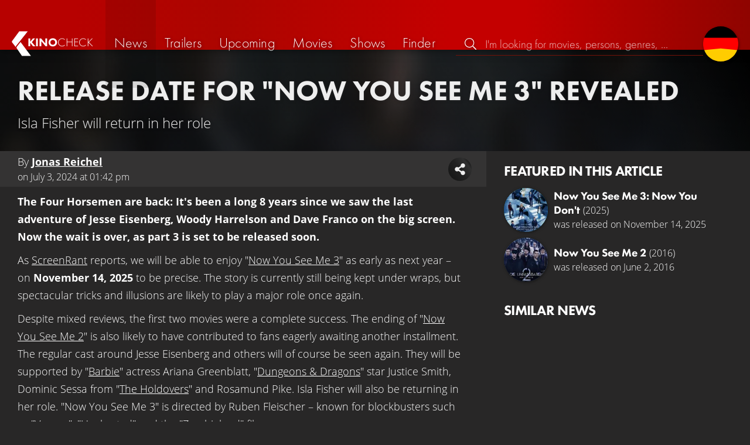

--- FILE ---
content_type: text/html; charset=UTF-8
request_url: https://kinocheck.com/news/66xqyf/release-date-for-now-you-see-me-3-revealed
body_size: 6637
content:
<!DOCTYPE html>
<html lang="en">
<head>
<title>Release Date for &quot;Now You See Me 3&quot; Revealed - Movie &amp; Show News | KinoCheck</title>
<meta charset="utf-8">
<meta name="Googlebot-News" content="index, follow" id="gbn">
<meta name="HandheldFriendly" content="true">
<meta name="MobileOptimized" content="true">
<meta name="apple-mobile-web-app-status-bar-style" content="#A81010">
<meta name="author" content="KinoCheck">
<meta name="date" content="2024-07-03T13:42:01+00:00" id="m_date">
<meta name="description" content="The Four Horsemen are back: It&#039;s been a long 8 years since we saw the last adventure of Jesse Eisenberg, Woody Harrelson and Dave Franco on the big ..." id="m_d">
<meta name="locale" content="en_US">
<meta name="mobile-web-app-capable" content="yes">
<meta name="robots" content="index,follow,max-snippet:-1, max-image-preview:large, max-video-preview:-1">
<meta name="theme-color" content="#A81010">
<meta name="twitter:card" content="summary_large_image" id="tw_c">
<meta name="twitter:description" content="The Four Horsemen are back: It&#039;s been a long 8 years since we saw the last adventure of Jesse Eisenberg, Woody Harrelson and Dave Franco on the big screen. Now the wait is over, as part 3 is due to be released soon." id="tw_d">
<meta name="twitter:image" content="https://cdn.kinocheck.com/i/w=1200/wrwa5j3oad.jpg" id="tw_i">
<meta name="twitter:site" content="@KinoCheck">
<meta name="twitter:title" content="Release Date for &quot;Now You See Me 3&quot; Revealed - Movie &amp; Show News" id="tw_t">
<meta name="viewport" content="height=device-height, width=device-width, initial-scale=1, minimum-scale=1.0, maximum-scale=5.0">
<meta property="article:author" content="KinoCheck">
<meta property="article:published_time" content="2024-07-03T13:42:01+00:00" id="a_pt">
<meta property="article:section" content="news" id="a_s">
<meta property="fb:app_id" content="1164815426866440">
<meta property="og:description" content="The Four Horsemen are back: It&#039;s been a long 8 years since we saw the last adventure of Jesse Eisenberg, Woody Harrelson and Dave Franco on the big screen. Now the wait is over, as part 3 is due to be released soon." id="og_d">
<meta property="og:image" content="https://cdn.kinocheck.com/i/w=1200/wrwa5j3oad.jpg" id="og_i">
<meta property="og:locale" content="en_US">
<meta property="og:site_name" content="KinoCheck">
<meta property="og:title" content="Release Date for &quot;Now You See Me 3&quot; Revealed - Movie &amp; Show News" id="og_t">
<meta property="og:type" content="article">
<meta property="og:url" content="https://kinocheck.com/news/66xqyf/release-date-for-now-you-see-me-3-revealed" id="og_u">
<link rel="alternate" hreflang="de" href="https://kinocheck.de/news/66xqyf/startdatum-fuer-die-unfassbaren-3-bekanntgegeben" id="l_a_de">
<link rel="apple-touch-icon" sizes="192x192" href="/images/fav.png">
<link rel="canonical" href="https://kinocheck.com/news/66xqyf/release-date-for-now-you-see-me-3-revealed" id="l_c">
<link rel="icon" type="image/png" sizes="192x192" href="/images/fav.png">
<link rel="image_src" href="https://cdn.kinocheck.com/i/w=480/wrwa5j3oad.jpg" id="l_image_src">
<style nonce="sTYbpQ3IeW645OoQY/wIJcZbShM=">html{height:100%}body,html{margin:0;padding:0;background:#282727;color:#e6e6e6;font-family:'Open Sans',sans-serif;font-size:16px;font-weight:300;line-height:1.5;}#header{position:fixed;bottom:0;right:0;left:0;width:100%;height:60px;padding:0;background:#aa0019;background:linear-gradient(91deg,#b70100 10%,#ac0500 30%,#c40000 60%,#c40000 70%,#8f0400 100%)/*linear-gradient(72deg,#b70100 7%,#9c0a06 36%,#ab0702 74%,#b50803 100%)*/;box-shadow:0 0 15px 0 rgba(0,0,0,.5);backface-visibility:hidden;z-index:99}#header .wrapper-content{display:none}#footer{display:none}#content{display:none}#loading-indicator{display:none;position:fixed;top:0;right:0;bottom:0;left:0;width:100%;height:100%;background:rgba(0,0,0,.5);z-index:90;}#loading-indicator.active{display:block;}#loading-indicator.active-blocking{background:#282727;z-index:99;}#loading-indicator .icon{display:block;width:100px;height:100px;position:absolute;top:50%;left:50%;transform:translate(-50%,-50%) scaleX(-1)}#loading-indicator .icon svg{display:block;width:100%;height:100%;fill:#fff}#loading-indicator .icon:after,#loading-indicator .icon:before{content:'';display:block;position:absolute;top:0;right:0;bottom:0;left:0;width:100%;height:100%;border:7px solid;border-radius:50%;border-color:#b70100 transparent transparent transparent;box-sizing:border-box;animation:button-play-loading 1.2s cubic-bezier(.5,0,.5,1) infinite;z-index:2}#loading-indicator .icon:after{animation-delay:-.45s}#loading-indicator .icon:before{animation-delay:-.3s}@keyframes button-play-loading{0%{transform:rotate(0)}100%{transform:rotate(360deg)}}.fa-secondary{opacity:.75}@media only screen and (min-width:1200px){#header{top:0;bottom:auto;height:75px}}</style><link rel="preconnect" href="https://cdn.kinocheck.com"><link rel="dns-prefetch" href="https://cdn.kinocheck.com"><link rel="preload" href="https://cdn.kinocheck.com/css/min.css?v=0.8.270" as="style">
<link rel="prefetch" href="https://cdn.kinocheck.com/translations/en.json" as="fetch" crossorigin="anonymous">
<link rel="preload" href="https://cdn.kinocheck.com/js/min.js?v=0.8.270" as="script">
<link rel="preload" href="https://cdn.kinocheck.com/fonts/Futura-Web/Futura-Web-Light.woff2" as="font" type="font/woff2" crossorigin="anonymous">
<link rel="preload" href="https://cdn.kinocheck.com/fonts/Futura-Web/Futura-Web-Regular.woff2" as="font" type="font/woff2" crossorigin="anonymous">
<link rel="preload" href="https://cdn.kinocheck.com/fonts/Futura-Web/Futura-Web-Heavy.woff2" as="font" type="font/woff2" crossorigin="anonymous">
<link rel="preload" href="https://cdn.kinocheck.com/fonts/OpenSans/OpenSans-Light.woff2" as="font" type="font/woff2" crossorigin="anonymous">
<link rel="preload" href="https://cdn.kinocheck.com/fonts/OpenSans/OpenSans-Regular.woff2" as="font" type="font/woff2" crossorigin="anonymous">
<link rel="preload" href="https://cdn.kinocheck.com/fonts/OpenSans/OpenSans-Bold.woff2" as="font" type="font/woff2" crossorigin="anonymous">
<script type="application/ld+json">{"@context":"https://schema.org","@graph":[{"@type":"BreadcrumbList","itemListElement":[{"@type":"ListItem","position":1,"name":"News","item":"https://kinocheck.com/news"},{"@type":"ListItem","position":2,"name":"Release Date for \"Now You See Me 3\" Revealed","item":"https://kinocheck.com/news/66xqyf/release-date-for-now-you-see-me-3-revealed"}]},{"@type":"NewsArticle","headline":"Release Date for \"Now You See Me 3\" Revealed","datePublished":"2024-07-03T13:42:01+00:00","mainEntityOfPage":{"@type":"WebPage","@id":"https://kinocheck.com/news/66xqyf/release-date-for-now-you-see-me-3-revealed"},"publisher":{"@type":"Organization","name":"KinoCheck","url":"https://www.kinocheck.com","logo":{"@type":"ImageObject","url":"https://kinocheck.com/images/logo.svg","width":600,"height":60}},"author":[{"@type":"Person","name":"Jonas Reichel"}],"image":"https://cdn.kinocheck.com/i/wrwa5j3oad.jpg"},{"@graph":[{"@type":"WebPage","@id":"https://kinocheck.com/trailer/vh2b/highlander-remake-starring-henry-cavill-godzilla-x-kong-3-gl","url":"https://kinocheck.com/trailer/vh2b/highlander-remake-starring-henry-cavill-godzilla-x-kong-3-gl","name":"Highlander Remake Starring Henry Cavill, Godzilla x Kong 3, Gladiator 2","description":"This time in the #KinoCheckNews \"Highlander Remake\", “Dune 3”, “Star Wars 10”, “Gladiator 2”, “Blade Runner 2099”, “The War of the Rohirrim”, “The Lord of the Rings: The Rings of Power”, “The Hunt for Gollum”, “Now You See Me” etc.","inLanguage":"en","mainEntity":{"@id":"https://kinocheck.com/trailer/vh2b/highlander-remake-starring-henry-cavill-godzilla-x-kong-3-gl#video"}},{"@type":"VideoObject","@id":"https://kinocheck.com/trailer/vh2b/highlander-remake-starring-henry-cavill-godzilla-x-kong-3-gl#video","url":"https://kinocheck.com/trailer/vh2b/highlander-remake-starring-henry-cavill-godzilla-x-kong-3-gl","name":"Highlander Remake Starring Henry Cavill, Godzilla x Kong 3, Gladiator 2","description":"This time in the #KinoCheckNews \"Highlander Remake\", “Dune 3”, “Star Wars 10”, “Gladiator 2”, “Blade Runner 2099”, “The War of the Rohirrim”, “The Lord of the Rings: The Rings of Power”, “The Hunt for Gollum”, “Now You See Me” etc.","uploadDate":"2024-07-06T18:02:07+00:00","duration":"PT10M24S","embedUrl":"https://www.youtube.com/embed/vsJ6gr4hcAo","contentUrl":"https://www.youtube.com/watch?v=vsJ6gr4hcAo","inLanguage":"en","mainEntityOfPage":{"@type":"WebPage","@id":"https://kinocheck.com/trailer/vh2b/highlander-remake-starring-henry-cavill-godzilla-x-kong-3-gl"},"thumbnailUrl":["https://i.ytimg.com/vi/vsJ6gr4hcAo/maxresdefault.jpg","https://cdn.kinocheck.com/i/uqdsnl50yu.jpg"],"publisher":{"@type":"Organization","name":"KinoCheck","url":"https://kinocheck.com","logo":{"@type":"ImageObject","url":"https://kinocheck.com/images/logo.svg","width":600,"height":60}},"genre":["News"],"potentialAction":{"@type":"WatchAction","target":{"@type":"EntryPoint","urlTemplate":"https://kinocheck.com/trailer/vh2b/highlander-remake-starring-henry-cavill-godzilla-x-kong-3-gl"}},"interactionStatistic":{"@type":"InteractionCounter","interactionType":{"@type":"WatchAction"},"userInteractionCount":39570}}]}]}</script></head>
<body data-ident="article">
<div id="header" class="wrapper box-shadow-1"><div class="wrapper-content"><div id="menu-icon" class="icon-shadow"><svg><use xlink:href="/images/sprites.svg#bars"></use></svg></div><div id="logo-wrapper"><a id="logo" href="/"><svg><use xmlns:xlink="http://www.w3.org/1999/xlink" xlink:href="/images/sprites.svg#kc"></use></svg><div id="logo-title"><span>Kino</span>Check</div></a></div><ul id="nav" class="nav-list"><li class="item item-mobile item-sub item-first">                
                <a href="/imprint" title="Our imprint">Imprint</a>
                <a href="/privacy-policy" title="Learn more about how we handle your data">Privacy policy</a>
                <a id="language-switcher-menu" title="Deutsche Version">Deutsche Version</a>
            </li><li class="item"><a href="/news" title="Current news around cinema and tv" data-mtm-push="[&quot;trackEvent&quot;,&quot;Navigation&quot;,&quot;Click&quot;,&quot;News&quot;]"><span class="text">News</span><span class="icon"><svg><use xlink:href="/images/sprites.svg#newspaper"></use></svg></span></a></li><li class="item"><a href="/trailers" title="The latest and best trailer" data-mtm-push="[&quot;trackEvent&quot;,&quot;Navigation&quot;,&quot;Click&quot;,&quot;Trailers&quot;]"><span class="text">Trailers</span><span class="icon"><svg><use xlink:href="/images/sprites.svg#play-circle"></use></svg></span></a></li><li class="item"><a href="/upcoming-movies" title="Current cinema releases" data-mtm-push="[&quot;trackEvent&quot;,&quot;Navigation&quot;,&quot;Click&quot;,&quot;Upcoming&quot;]"><span class="text">Upcoming</span><span class="icon"><svg><use xlink:href="/images/sprites.svg#ticket-alt"></use></svg></span></a></li><li class="item"><a href="/movies" title="Our movie Database" data-mtm-push="[&quot;trackEvent&quot;,&quot;Navigation&quot;,&quot;Click&quot;,&quot;Movies&quot;]"><span class="text">Movies</span><span class="icon"><svg><use xlink:href="/images/sprites.svg#camera-movie"></use></svg></span></a></li><li class="item"><a href="/shows" title="Our tv show Database" data-mtm-push="[&quot;trackEvent&quot;,&quot;Navigation&quot;,&quot;Click&quot;,&quot;Shows&quot;]"><span class="text">Shows</span><span class="icon"><svg><use xlink:href="/images/sprites.svg#tv-retro"></use></svg></span></a></li><li class="item"><a href="/finder" title="We will find your next streaming highlight for you on Amazon Prime Video, Disney+, Apple TV or Netflix!" data-mtm-push="[&quot;trackEvent&quot;,&quot;Navigation&quot;,&quot;Click&quot;,&quot;Finder&quot;]"><span class="text">Finder</span><span class="icon"><svg><use xlink:href="/images/sprites.svg#what-to-watch"></use></svg></span></a></li></ul><div id="search" title="Browse our trailers and movie database"><div id="search-icon" class="icon icon-shadow active"><svg><use xlink:href="/images/sprites.svg#search"></use></svg></div><div id="search-icon-cancel" class="icon icon-shadow"><svg><use xlink:href="/images/sprites.svg#times"></use></svg></div><label id="search-label"><span>Search</span><input id="search-input" type="text" placeholder="I'm looking for movies, persons, genres, ..." maxlength="64" autocomplete="off"></label></div><a id="language-switcher-icon" class="icon icon-shadow" title="Deutsche Version"><svg><use xlink:href="/images/sprites.svg#flag-de"></use></svg></a><a href="/app" class="app-top-menu" title="KinoCheck App">App</a></div></div>
<section id="content" class="content-news">
<header class="wrapper wrapper-content article-header"><h1>Release Date for "Now You See Me 3" Revealed</h1><p>Isla Fisher will return in her role</p></header><div class="wrapper wrapper-content wrapper-news"><main class="article"><header class="article-details" data-nosnippet><span class="details">By <span class="authorName"><strong translate="no"><a href="/author/jonas-reichel" title="To the Authors profile">Jonas Reichel</a></strong></span><span> on <time datetime="2024-07-03T13:42:01+00:00">July 3, 2024 at 01:42 pm</time></span></span></header><p><strong>The Four Horsemen are back: It's been a long 8 years since we saw the last adventure of Jesse Eisenberg, Woody Harrelson and Dave Franco on the big screen. Now the wait is over, as part 3 is set to be released soon.</strong></p>
<p>As <a href="https://screenrant.com/now-you-see-me-3-release-date-revealed-2025/" target="_blank" rel="noopener">ScreenRant</a> reports, we will be able to enjoy "<a href="/movie/8rw/now-you-see-me-3" data-sidebar="1" data-resource="1" data-internal="1">Now You See Me 3</a>" as early as next year – on <strong>November 14, 2025</strong> to be precise. The story is currently still being kept under wraps, but spectacular tricks and illusions are likely to play a major role once again.</p>
<p>Despite mixed reviews, the first two movies were a complete success. The ending of "<a href="/movie/3e3/now-you-see-me-2-2016" data-sidebar="1" data-resource="1" data-internal="1">Now You See Me 2</a>" is also likely to have contributed to fans eagerly awaiting another installment. The regular cast around Jesse Eisenberg and others will of course be seen again. They will be supported by "<a href="/movie/dfv/barbie-2023" data-sidebar="0" data-resource="0" data-internal="1">Barbie</a>" actress Ariana Greenblatt, "<a href="/movie/gih/dungeons-and-dragons-honor-among-thieves-2023" data-sidebar="0" data-resource="0" data-internal="1">Dungeons &amp; Dragons</a>" star Justice Smith, Dominic Sessa from "<a href="/movie/okw/the-holdovers-2023" data-sidebar="0" data-resource="0" data-internal="1">The Holdovers</a>" and Rosamund Pike. Isla Fisher will also be returning in her role. "Now You See Me 3" is directed by Ruben Fleischer – known for blockbusters such as "<a href="/movie/ez4/venom-2018" data-sidebar="0" data-resource="0" data-internal="1">Venom</a>", "<a href="/movie/yn2/uncharted-2022" data-sidebar="0" data-resource="0" data-internal="1">Uncharted</a>" and the "<a href="/movie/j1z/zombieland-2009" data-sidebar="0" data-resource="0" data-internal="1">Zombieland</a>" films.</p><div class="video-player-wrapper"><div class="video-container"><div class="video-player box-shadow-1" data-youtubeId="vsJ6gr4hcAo" data-youtube-id="vsJ6gr4hcAo" data-youtube-timestamp="446"><div class="video-player-thumbnail video-thumbnail image-wrapper"><picture><source type="image/jpeg" srcset="https://cdn.kinocheck.com/i/w=360/fm4j4agmac.jpg" /><img src="https://cdn.kinocheck.com/i/w=360/fm4j4agmac.jpg" alt="Image of Highlander Remake Starring Henry Cavill, Godzilla x Kong 3, Gladiator 2" /></picture><div class="video-player-icon icon icon-logo button-play icon-shadow"><svg><use xmlns:xlink="http://www.w3.org/1999/xlink" xlink:href="/images/sprites.svg#kc-play"></use></svg></div></div><div class="iframe"></div><noscript class="video-noscript"><div>Please enable JavaScript for the domains<br /><strong>kinocheck.com</strong> resp. <strong>*.kinocheck.com</strong><br />to watch our videos.</div></noscript></div></div></div></main><aside class="content-article-aside" data-nosnippet><section class="section"><header class="header"><h2>Featured in this article</h2></header><div class="list-movies-small"><a class="list-movies-small-item" href="/movie/8rw/now-you-see-me-3-now-you-see-me-3-now-you-dont-2025" title="Videos, Infos und Nachrichten zu Now You See Me 3: Now You Don&#039;t"><div class="thumbnail-poster"><div class="link image-wrapper color-miesturquoise" data-image="sl3m8ye8c3" data-image-alt="Poster of Now You See Me 3: Now You Don&#039;t"></div></div><div class="content"><div class="title" translate="no"><span class="name">Now You See Me 3: Now You Don't</span><span class="year">(2025)</span></div><span>was released on November 14, 2025</span></div></a><a class="list-movies-small-item" href="/movie/3e3/now-you-see-me-2-2016" title="Videos, Infos und Nachrichten zu Now You See Me 2"><div class="thumbnail-poster"><div class="link image-wrapper color-bluemetal" data-image="qbhtyx5inj" data-image-alt="Poster of Now You See Me 2"></div></div><div class="content"><div class="title" translate="no"><span class="name">Now You See Me 2</span><span class="year">(2016)</span></div><span>was released on June 2, 2016</span></div></a></div></section><section class="section" id="list_news_recommendations"><header class="header"><h2>Similar news</h2></header><ul class="list-news list-news-vertical"></ul></section></aside></div>
</section>
<div id="toasts" class="wrapper"></div><div id="loading-indicator" class="active active-blockingno-script"><div class="icon"><svg><use xmlns:xlink="http://www.w3.org/1999/xlink" xlink:href="/images/sprites.svg#kc-play"></use></svg></div></div><script nonce="d/HvHESnK5E80R6YrYBq/4pk6e0=">let loadingIndicator=document.getElementById('loading-indicator'); loadingIndicator.classList.remove('no-script'); /*window.setTimeout(() => loadingIndicator.classList.add('active','active-blocking'), 100);*/</script><footer id="footer"><div class="wrapper"><div class="wrapper-content footer-nav"><section class="footer-nav-list"><svg><use xlink:href="/images/sprites.svg#ticket"></use></svg><span class="top-element">Coming soon</span><ul><li><a href="/movie/jqm/dracula-2025">Dracula</a></li><li><a href="/movie/n73/28-years-later-part-2-the-bone-temple-2026">28 Years Later: The Bone Temple</a></li><li><a href="/movie/dbp/mercy-2026">Mercy</a></li><li><a href="/movie/9uh/return-to-silent-hill-2026">Return to Silent Hill</a></li><li><a href="/movie/eqs/wuthering-heights-2026">Wuthering Heights</a></li><li><a href="/movie/db8/send-help-2026">Send Help</a></li></ul></section><section class="footer-nav-list"><svg><use xlink:href="/images/sprites.svg#play-circle"></use></svg><span class="top-element">Top trailers</span><ul><li><a href="/trailer/1x6n/crossing-the-ladder-during-earthquakes-scene-greenland-2-mig" title="Crossing The Ladder During Earthquakes Scene - GREENLAND 2: MIGRATION">Greenland 2: Migration</a></li><li><a href="/trailer/vvey/the-death-of-robin-hood-official-trailer-2026-hugh-jackman" title="THE DEATH OF ROBIN HOOD Official Trailer (2026) Hugh Jackman">The Death of Robin Hood</a></li><li><a href="/trailer/ugm1/send-help-official-new-trailer-2026-rachel-mcadams-dylan-obr" title="SEND HELP Official New Trailer (2026) Rachel McAdams, Dylan O&#039;Brien">Send Help</a></li><li><a href="/trailer/t2hv/peaky-blinders-the-immortal-man-official-trailer-2026-netfli" title="PEAKY BLINDERS: The Immortal Man Official Trailer (2026) Netflix">Peaky Blinders: The Immortal Man</a></li><li><a href="/trailer/fosr/the-wrecking-crew-official-trailer-2026-jason-momoa-dave-bau" title="THE WRECKING CREW Official Trailer (2026) Jason Momoa, Dave Bautista">The Wrecking Crew</a></li><li><a href="/trailer/olv2/the-strangers-chapter-3-official-trailer-2026-madelaine-pets" title="THE STRANGERS: Chapter 3 Official Trailer (2026) Madelaine Petsch">The Strangers: Chapter 3</a></li></ul></section><section class="footer-nav-list"><svg><use xlink:href="/images/sprites.svg#film"></use></svg><span class="top-element">The best movies</span><ul><li><a href="/movie/zxx/avatar-3-fire-and-ash-2025">Avatar 3: Fire and Ash</a></li><li><a href="/movie/avo/avengers-5-doomsday-2026">Avengers 5: Doomsday</a></li><li><a href="/movie/wtz/zootopia-2-2025">Zootopia 2</a></li><li><a href="/movie/ahv/predator-badlands-2025">Predator: Badlands</a></li><li><a href="/movie/a8r/the-super-mario-galaxy-movie-2026">The Super Mario Galaxy Movie</a></li><li><a href="/movie/mnf/five-nights-at-freddys-2-2025">Five Nights at Freddy’s 2</a></li></ul></section><section class="footer-nav-list"><svg><use xlink:href="/images/sprites.svg#envelope"></use></svg><span class="top-element">Contact and more</span><ul><li><a href="/contact" title="Contact us through our e-mail, social media pages or the contact form">Contact &amp; FAQ</a></li><li><a href="/App" title="KinoCheck App">KinoCheck App</a></li><li><a href="/sales" title="Targeted ads campaigns enhanced with KinoCheck: We don&#039;t have to guess who likes what - we know it!">Ads Campaigns</a></li><li><a href="/jobs" title="We are always looking for new talents to extend our team!">Job offers</a></li><li><a href="https://api.kinocheck.com" target="_blank" title="Include our videos in your own project">Video API</a></li><li><a id="language-switcher" title="Deutsche Version">Deutsche Version</a></li></ul></section></div></div><div class="footer-note"><div class="wrapper"><span class="legal"><a href="/">KinoCheck</a> ™ by <a href="https://www.somemarketing.de" target="_blank">some.marketing GmbH</a>. All rights reserved.</span> <span class="report"><span id="error-report" class="anchor">Report an error</span> - <a href="/imprint" title="Our imprint">Imprint</a> - <a href="/privacy-policy" title="Learn more about how we handle your data">Privacy policy</a></span></div></div></footer>

<script type="application/json" id="page_settings">{"cdn":"cdn.kinocheck.com","cdn_img":"cdn.kinocheck.com","language":"en","languages":[{"text":"Deutsch","value":"de"},{"text":"English","value":"en"}],"genres":[{"value":"adventure","content":"Adventure"},{"value":"drama","content":"Drama"},{"value":"horror","content":"Horror"},{"value":"comedy","content":"Comedy"},{"value":"animation","content":"Animation"},{"value":"family","content":"Family"},{"value":"scifi","content":"Science Fiction"},{"value":"action","content":"Action"},{"value":"thriller","content":"Thriller"},{"value":"mystery","content":"Mystery"},{"value":"crime","content":"Crime"},{"value":"fantasy","content":"Fantasy"},{"value":"lovestory","content":"Romance"},{"value":"western","content":"Western"},{"value":"music","content":"Music"},{"value":"war","content":"War"},{"value":"superhero","content":"Superhero"}],"order_by":[{"value":"popularity","content":"Popularity"},{"value":"release","content":"Release"},{"value":"release-asc","content":"Release (asc.)"},{"value":"name","content":"Name"},{"value":"name-desc","content":"Name (desc.)"}],"cache_version":"0.8.270"}</script>
<script type="application/json" id="content_data">{"page_ident":"article","content_class":"content-news","translations":[{"language":"de","url":"https:\/\/kinocheck.de\/news\/66xqyf\/startdatum-fuer-die-unfassbaren-3-bekanntgegeben","title":"Startdatum f\u00fcr \"Die Unfassbaren 3\" bekanntgegeben"},{"language":"en","url":"https:\/\/kinocheck.com\/news\/66xqyf\/release-date-for-now-you-see-me-3-revealed","title":"Release Date for \"Now You See Me 3\" Revealed"}],"color":"fallback-black","backdrop":"wrwa5j3oad","article":{"type":"news","article_id":"66xqyf"},"share":{"title":"Release Date for \"Now You See Me 3\" Revealed"},"playlists":null,"video":{"video_id":"vh2b","youtube_id":"vsJ6gr4hcAo","title":"Highlander Remake Starring Henry Cavill, Godzilla x Kong 3, Gladiator 2","stats":{"views":39570,"likes":472,"dislikes":20,"shares":63}},"youtube_timestamp":"446","canonical":"https:\/\/kinocheck.com\/news\/66xqyf\/release-date-for-now-you-see-me-3-revealed","request_time":null,"request_hash":null,"ratings":{"ios":{"rating":4.4,"review_count":22},"android":{"rating":4.5,"review_count":117},"app":{"rating":4.7,"review_count":658}}}</script>
<link rel="stylesheet" href="https://cdn.kinocheck.com/css/min.css?v=0.8.270">
<script src="https://cdn.kinocheck.com/js/min.js?v=0.8.270" nonce="d/HvHESnK5E80R6YrYBq/4pk6e0="></script>
</body>
</html>